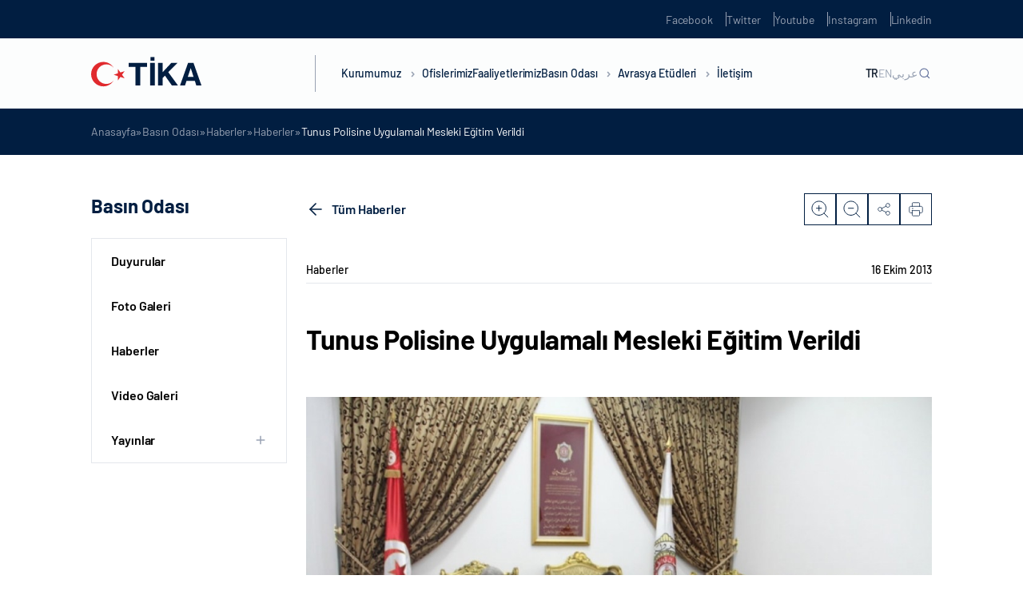

--- FILE ---
content_type: text/html; charset=UTF-8
request_url: https://tika-wp.dev.kultur.gov.tr/detail-tunus_polisine_uygulamali_mesleki_egitim_verildi/
body_size: 19802
content:
<!DOCTYPE html>
<html lang="tr-TR">

<head>
	<meta charset="UTF-8" />
	<meta http-equiv="X-UA-Compatible" content="IE=edge" />
	<meta name="viewport" content="width=device-width, initial-scale=1.0, minimum-scale=1, maximum-scale=1" />
	<meta name='robots' content='noindex, nofollow' />

	<!-- This site is optimized with the Yoast SEO plugin v22.5 - https://yoast.com/wordpress/plugins/seo/ -->
	<title>Tunus Polisine Uygulamalı Mesleki Eğitim Verildi - TİKA</title>
	<meta property="og:locale" content="tr_TR" />
	<meta property="og:type" content="article" />
	<meta property="og:title" content="Tunus Polisine Uygulamalı Mesleki Eğitim Verildi - TİKA" />
	<meta property="og:description" content="Türk İşbirliği ve Koordinasyon Ajansı Başkanlığı ve Emniyet Genel Müdürlüğü işbirliği ile yürütülmekte olan Uluslararası Polis Eğitimi İşbirliği projesi kapsamında Tunus Emniyet Teşkilatı’nda görevli üst düzey polislere ve emniyet amirlerine uygulamalı mesleki eğitim programı düzenlendi. TİKA’nın koordinasyonunda Tunus ve Türk polisleri mesleki bilgi ve tecrübelerini paylaşmaya devam ediyor. TİKA ve Emniyet Genel Müdürlüğü işbirliği ile ..." />
	<meta property="og:url" content="https://tika-wp.dev.kultur.gov.tr/detail-tunus_polisine_uygulamali_mesleki_egitim_verildi/" />
	<meta property="og:site_name" content="TİKA" />
	<meta property="article:published_time" content="2013-10-15T21:00:00+00:00" />
	<meta property="og:image" content="https://tika-wp.dev.kultur.gov.tr/wp-content/uploads/2023/05/1381909648_tunus-polis-egitimi-plaket-takdimi.200.125.jpg" />
	<meta property="og:image:width" content="200" />
	<meta property="og:image:height" content="125" />
	<meta property="og:image:type" content="image/jpeg" />
	<meta name="twitter:card" content="summary_large_image" />
	<meta name="twitter:label1" content="Tahmini okuma süresi" />
	<meta name="twitter:data1" content="2 dakika" />
	<script type="application/ld+json" class="yoast-schema-graph">{"@context":"https://schema.org","@graph":[{"@type":"WebPage","@id":"https://tika-wp.dev.kultur.gov.tr/detail-tunus_polisine_uygulamali_mesleki_egitim_verildi/","url":"https://tika-wp.dev.kultur.gov.tr/detail-tunus_polisine_uygulamali_mesleki_egitim_verildi/","name":"Tunus Polisine Uygulamalı Mesleki Eğitim Verildi - TİKA","isPartOf":{"@id":"https://tika-wp.dev.kultur.gov.tr/#website"},"primaryImageOfPage":{"@id":"https://tika-wp.dev.kultur.gov.tr/detail-tunus_polisine_uygulamali_mesleki_egitim_verildi/#primaryimage"},"image":{"@id":"https://tika-wp.dev.kultur.gov.tr/detail-tunus_polisine_uygulamali_mesleki_egitim_verildi/#primaryimage"},"thumbnailUrl":"https://tika-wp.dev.kultur.gov.tr/wp-content/uploads/2023/05/1381909648_tunus-polis-egitimi-plaket-takdimi.200.125.jpg","datePublished":"2013-10-15T21:00:00+00:00","dateModified":"2013-10-15T21:00:00+00:00","author":{"@id":""},"breadcrumb":{"@id":"https://tika-wp.dev.kultur.gov.tr/detail-tunus_polisine_uygulamali_mesleki_egitim_verildi/#breadcrumb"},"inLanguage":"tr","potentialAction":[{"@type":"ReadAction","target":["https://tika-wp.dev.kultur.gov.tr/detail-tunus_polisine_uygulamali_mesleki_egitim_verildi/"]}]},{"@type":"ImageObject","inLanguage":"tr","@id":"https://tika-wp.dev.kultur.gov.tr/detail-tunus_polisine_uygulamali_mesleki_egitim_verildi/#primaryimage","url":"https://tika-wp.dev.kultur.gov.tr/wp-content/uploads/2023/05/1381909648_tunus-polis-egitimi-plaket-takdimi.200.125.jpg","contentUrl":"https://tika-wp.dev.kultur.gov.tr/wp-content/uploads/2023/05/1381909648_tunus-polis-egitimi-plaket-takdimi.200.125.jpg","width":200,"height":125},{"@type":"BreadcrumbList","@id":"https://tika-wp.dev.kultur.gov.tr/detail-tunus_polisine_uygulamali_mesleki_egitim_verildi/#breadcrumb","itemListElement":[{"@type":"ListItem","position":1,"name":"Anasayfa","item":"https://tika-wp.dev.kultur.gov.tr/"},{"@type":"ListItem","position":2,"name":"Basın Odası","item":"https://tika-wp.dev.kultur.gov.tr/basin-odasi/"},{"@type":"ListItem","position":3,"name":"Haberler","item":"https://tika-wp.dev.kultur.gov.tr/basin-odasi/haberler/"},{"@type":"ListItem","position":4,"name":"Haberler","item":"https://tika-wp.dev.kultur.gov.tr/basin-odasi/haberler/"},{"@type":"ListItem","position":5,"name":"Tunus Polisine Uygulamalı Mesleki Eğitim Verildi"}]},{"@type":"WebSite","@id":"https://tika-wp.dev.kultur.gov.tr/#website","url":"https://tika-wp.dev.kultur.gov.tr/","name":"TİKA","description":"","potentialAction":[{"@type":"SearchAction","target":{"@type":"EntryPoint","urlTemplate":"https://tika-wp.dev.kultur.gov.tr/?s={search_term_string}"},"query-input":"required name=search_term_string"}],"inLanguage":"tr"}]}</script>
	<!-- / Yoast SEO plugin. -->


<link rel='dns-prefetch' href='//tika-wp.dev.kultur.gov.tr' />
<link rel='dns-prefetch' href='//cdn.jsdelivr.net' />
<link rel='dns-prefetch' href='//player.vimeo.com' />
<link rel="alternate" type="application/rss+xml" title="TİKA &raquo; akışı" href="https://tika-wp.dev.kultur.gov.tr/feed/" />
<link rel="alternate" type="application/rss+xml" title="TİKA &raquo; yorum akışı" href="https://tika-wp.dev.kultur.gov.tr/comments/feed/" />
<link rel="alternate" type="application/rss+xml" title="TİKA &raquo; Tunus Polisine Uygulamalı Mesleki Eğitim Verildi yorum akışı" href="https://tika-wp.dev.kultur.gov.tr/detail-tunus_polisine_uygulamali_mesleki_egitim_verildi/feed/" />
<link rel="alternate" title="oEmbed (JSON)" type="application/json+oembed" href="https://tika-wp.dev.kultur.gov.tr/wp-json/oembed/1.0/embed?url=https%3A%2F%2Ftika-wp.dev.kultur.gov.tr%2Fdetail-tunus_polisine_uygulamali_mesleki_egitim_verildi%2F" />
<link rel="alternate" title="oEmbed (XML)" type="text/xml+oembed" href="https://tika-wp.dev.kultur.gov.tr/wp-json/oembed/1.0/embed?url=https%3A%2F%2Ftika-wp.dev.kultur.gov.tr%2Fdetail-tunus_polisine_uygulamali_mesleki_egitim_verildi%2F&#038;format=xml" />
<style id='wp-img-auto-sizes-contain-inline-css' type='text/css'>
img:is([sizes=auto i],[sizes^="auto," i]){contain-intrinsic-size:3000px 1500px}
/*# sourceURL=wp-img-auto-sizes-contain-inline-css */
</style>
<style id='wp-emoji-styles-inline-css' type='text/css'>

	img.wp-smiley, img.emoji {
		display: inline !important;
		border: none !important;
		box-shadow: none !important;
		height: 1em !important;
		width: 1em !important;
		margin: 0 0.07em !important;
		vertical-align: -0.1em !important;
		background: none !important;
		padding: 0 !important;
	}
/*# sourceURL=wp-emoji-styles-inline-css */
</style>
<style id='wp-block-library-inline-css' type='text/css'>
:root{--wp-block-synced-color:#7a00df;--wp-block-synced-color--rgb:122,0,223;--wp-bound-block-color:var(--wp-block-synced-color);--wp-editor-canvas-background:#ddd;--wp-admin-theme-color:#007cba;--wp-admin-theme-color--rgb:0,124,186;--wp-admin-theme-color-darker-10:#006ba1;--wp-admin-theme-color-darker-10--rgb:0,107,160.5;--wp-admin-theme-color-darker-20:#005a87;--wp-admin-theme-color-darker-20--rgb:0,90,135;--wp-admin-border-width-focus:2px}@media (min-resolution:192dpi){:root{--wp-admin-border-width-focus:1.5px}}.wp-element-button{cursor:pointer}:root .has-very-light-gray-background-color{background-color:#eee}:root .has-very-dark-gray-background-color{background-color:#313131}:root .has-very-light-gray-color{color:#eee}:root .has-very-dark-gray-color{color:#313131}:root .has-vivid-green-cyan-to-vivid-cyan-blue-gradient-background{background:linear-gradient(135deg,#00d084,#0693e3)}:root .has-purple-crush-gradient-background{background:linear-gradient(135deg,#34e2e4,#4721fb 50%,#ab1dfe)}:root .has-hazy-dawn-gradient-background{background:linear-gradient(135deg,#faaca8,#dad0ec)}:root .has-subdued-olive-gradient-background{background:linear-gradient(135deg,#fafae1,#67a671)}:root .has-atomic-cream-gradient-background{background:linear-gradient(135deg,#fdd79a,#004a59)}:root .has-nightshade-gradient-background{background:linear-gradient(135deg,#330968,#31cdcf)}:root .has-midnight-gradient-background{background:linear-gradient(135deg,#020381,#2874fc)}:root{--wp--preset--font-size--normal:16px;--wp--preset--font-size--huge:42px}.has-regular-font-size{font-size:1em}.has-larger-font-size{font-size:2.625em}.has-normal-font-size{font-size:var(--wp--preset--font-size--normal)}.has-huge-font-size{font-size:var(--wp--preset--font-size--huge)}.has-text-align-center{text-align:center}.has-text-align-left{text-align:left}.has-text-align-right{text-align:right}.has-fit-text{white-space:nowrap!important}#end-resizable-editor-section{display:none}.aligncenter{clear:both}.items-justified-left{justify-content:flex-start}.items-justified-center{justify-content:center}.items-justified-right{justify-content:flex-end}.items-justified-space-between{justify-content:space-between}.screen-reader-text{border:0;clip-path:inset(50%);height:1px;margin:-1px;overflow:hidden;padding:0;position:absolute;width:1px;word-wrap:normal!important}.screen-reader-text:focus{background-color:#ddd;clip-path:none;color:#444;display:block;font-size:1em;height:auto;left:5px;line-height:normal;padding:15px 23px 14px;text-decoration:none;top:5px;width:auto;z-index:100000}html :where(.has-border-color){border-style:solid}html :where([style*=border-top-color]){border-top-style:solid}html :where([style*=border-right-color]){border-right-style:solid}html :where([style*=border-bottom-color]){border-bottom-style:solid}html :where([style*=border-left-color]){border-left-style:solid}html :where([style*=border-width]){border-style:solid}html :where([style*=border-top-width]){border-top-style:solid}html :where([style*=border-right-width]){border-right-style:solid}html :where([style*=border-bottom-width]){border-bottom-style:solid}html :where([style*=border-left-width]){border-left-style:solid}html :where(img[class*=wp-image-]){height:auto;max-width:100%}:where(figure){margin:0 0 1em}html :where(.is-position-sticky){--wp-admin--admin-bar--position-offset:var(--wp-admin--admin-bar--height,0px)}@media screen and (max-width:600px){html :where(.is-position-sticky){--wp-admin--admin-bar--position-offset:0px}}

/*# sourceURL=wp-block-library-inline-css */
</style><style id='global-styles-inline-css' type='text/css'>
:root{--wp--preset--aspect-ratio--square: 1;--wp--preset--aspect-ratio--4-3: 4/3;--wp--preset--aspect-ratio--3-4: 3/4;--wp--preset--aspect-ratio--3-2: 3/2;--wp--preset--aspect-ratio--2-3: 2/3;--wp--preset--aspect-ratio--16-9: 16/9;--wp--preset--aspect-ratio--9-16: 9/16;--wp--preset--color--black: #000000;--wp--preset--color--cyan-bluish-gray: #abb8c3;--wp--preset--color--white: #ffffff;--wp--preset--color--pale-pink: #f78da7;--wp--preset--color--vivid-red: #cf2e2e;--wp--preset--color--luminous-vivid-orange: #ff6900;--wp--preset--color--luminous-vivid-amber: #fcb900;--wp--preset--color--light-green-cyan: #7bdcb5;--wp--preset--color--vivid-green-cyan: #00d084;--wp--preset--color--pale-cyan-blue: #8ed1fc;--wp--preset--color--vivid-cyan-blue: #0693e3;--wp--preset--color--vivid-purple: #9b51e0;--wp--preset--gradient--vivid-cyan-blue-to-vivid-purple: linear-gradient(135deg,rgb(6,147,227) 0%,rgb(155,81,224) 100%);--wp--preset--gradient--light-green-cyan-to-vivid-green-cyan: linear-gradient(135deg,rgb(122,220,180) 0%,rgb(0,208,130) 100%);--wp--preset--gradient--luminous-vivid-amber-to-luminous-vivid-orange: linear-gradient(135deg,rgb(252,185,0) 0%,rgb(255,105,0) 100%);--wp--preset--gradient--luminous-vivid-orange-to-vivid-red: linear-gradient(135deg,rgb(255,105,0) 0%,rgb(207,46,46) 100%);--wp--preset--gradient--very-light-gray-to-cyan-bluish-gray: linear-gradient(135deg,rgb(238,238,238) 0%,rgb(169,184,195) 100%);--wp--preset--gradient--cool-to-warm-spectrum: linear-gradient(135deg,rgb(74,234,220) 0%,rgb(151,120,209) 20%,rgb(207,42,186) 40%,rgb(238,44,130) 60%,rgb(251,105,98) 80%,rgb(254,248,76) 100%);--wp--preset--gradient--blush-light-purple: linear-gradient(135deg,rgb(255,206,236) 0%,rgb(152,150,240) 100%);--wp--preset--gradient--blush-bordeaux: linear-gradient(135deg,rgb(254,205,165) 0%,rgb(254,45,45) 50%,rgb(107,0,62) 100%);--wp--preset--gradient--luminous-dusk: linear-gradient(135deg,rgb(255,203,112) 0%,rgb(199,81,192) 50%,rgb(65,88,208) 100%);--wp--preset--gradient--pale-ocean: linear-gradient(135deg,rgb(255,245,203) 0%,rgb(182,227,212) 50%,rgb(51,167,181) 100%);--wp--preset--gradient--electric-grass: linear-gradient(135deg,rgb(202,248,128) 0%,rgb(113,206,126) 100%);--wp--preset--gradient--midnight: linear-gradient(135deg,rgb(2,3,129) 0%,rgb(40,116,252) 100%);--wp--preset--font-size--small: 13px;--wp--preset--font-size--medium: 20px;--wp--preset--font-size--large: 36px;--wp--preset--font-size--x-large: 42px;--wp--preset--spacing--20: 0.44rem;--wp--preset--spacing--30: 0.67rem;--wp--preset--spacing--40: 1rem;--wp--preset--spacing--50: 1.5rem;--wp--preset--spacing--60: 2.25rem;--wp--preset--spacing--70: 3.38rem;--wp--preset--spacing--80: 5.06rem;--wp--preset--shadow--natural: 6px 6px 9px rgba(0, 0, 0, 0.2);--wp--preset--shadow--deep: 12px 12px 50px rgba(0, 0, 0, 0.4);--wp--preset--shadow--sharp: 6px 6px 0px rgba(0, 0, 0, 0.2);--wp--preset--shadow--outlined: 6px 6px 0px -3px rgb(255, 255, 255), 6px 6px rgb(0, 0, 0);--wp--preset--shadow--crisp: 6px 6px 0px rgb(0, 0, 0);}:where(.is-layout-flex){gap: 0.5em;}:where(.is-layout-grid){gap: 0.5em;}body .is-layout-flex{display: flex;}.is-layout-flex{flex-wrap: wrap;align-items: center;}.is-layout-flex > :is(*, div){margin: 0;}body .is-layout-grid{display: grid;}.is-layout-grid > :is(*, div){margin: 0;}:where(.wp-block-columns.is-layout-flex){gap: 2em;}:where(.wp-block-columns.is-layout-grid){gap: 2em;}:where(.wp-block-post-template.is-layout-flex){gap: 1.25em;}:where(.wp-block-post-template.is-layout-grid){gap: 1.25em;}.has-black-color{color: var(--wp--preset--color--black) !important;}.has-cyan-bluish-gray-color{color: var(--wp--preset--color--cyan-bluish-gray) !important;}.has-white-color{color: var(--wp--preset--color--white) !important;}.has-pale-pink-color{color: var(--wp--preset--color--pale-pink) !important;}.has-vivid-red-color{color: var(--wp--preset--color--vivid-red) !important;}.has-luminous-vivid-orange-color{color: var(--wp--preset--color--luminous-vivid-orange) !important;}.has-luminous-vivid-amber-color{color: var(--wp--preset--color--luminous-vivid-amber) !important;}.has-light-green-cyan-color{color: var(--wp--preset--color--light-green-cyan) !important;}.has-vivid-green-cyan-color{color: var(--wp--preset--color--vivid-green-cyan) !important;}.has-pale-cyan-blue-color{color: var(--wp--preset--color--pale-cyan-blue) !important;}.has-vivid-cyan-blue-color{color: var(--wp--preset--color--vivid-cyan-blue) !important;}.has-vivid-purple-color{color: var(--wp--preset--color--vivid-purple) !important;}.has-black-background-color{background-color: var(--wp--preset--color--black) !important;}.has-cyan-bluish-gray-background-color{background-color: var(--wp--preset--color--cyan-bluish-gray) !important;}.has-white-background-color{background-color: var(--wp--preset--color--white) !important;}.has-pale-pink-background-color{background-color: var(--wp--preset--color--pale-pink) !important;}.has-vivid-red-background-color{background-color: var(--wp--preset--color--vivid-red) !important;}.has-luminous-vivid-orange-background-color{background-color: var(--wp--preset--color--luminous-vivid-orange) !important;}.has-luminous-vivid-amber-background-color{background-color: var(--wp--preset--color--luminous-vivid-amber) !important;}.has-light-green-cyan-background-color{background-color: var(--wp--preset--color--light-green-cyan) !important;}.has-vivid-green-cyan-background-color{background-color: var(--wp--preset--color--vivid-green-cyan) !important;}.has-pale-cyan-blue-background-color{background-color: var(--wp--preset--color--pale-cyan-blue) !important;}.has-vivid-cyan-blue-background-color{background-color: var(--wp--preset--color--vivid-cyan-blue) !important;}.has-vivid-purple-background-color{background-color: var(--wp--preset--color--vivid-purple) !important;}.has-black-border-color{border-color: var(--wp--preset--color--black) !important;}.has-cyan-bluish-gray-border-color{border-color: var(--wp--preset--color--cyan-bluish-gray) !important;}.has-white-border-color{border-color: var(--wp--preset--color--white) !important;}.has-pale-pink-border-color{border-color: var(--wp--preset--color--pale-pink) !important;}.has-vivid-red-border-color{border-color: var(--wp--preset--color--vivid-red) !important;}.has-luminous-vivid-orange-border-color{border-color: var(--wp--preset--color--luminous-vivid-orange) !important;}.has-luminous-vivid-amber-border-color{border-color: var(--wp--preset--color--luminous-vivid-amber) !important;}.has-light-green-cyan-border-color{border-color: var(--wp--preset--color--light-green-cyan) !important;}.has-vivid-green-cyan-border-color{border-color: var(--wp--preset--color--vivid-green-cyan) !important;}.has-pale-cyan-blue-border-color{border-color: var(--wp--preset--color--pale-cyan-blue) !important;}.has-vivid-cyan-blue-border-color{border-color: var(--wp--preset--color--vivid-cyan-blue) !important;}.has-vivid-purple-border-color{border-color: var(--wp--preset--color--vivid-purple) !important;}.has-vivid-cyan-blue-to-vivid-purple-gradient-background{background: var(--wp--preset--gradient--vivid-cyan-blue-to-vivid-purple) !important;}.has-light-green-cyan-to-vivid-green-cyan-gradient-background{background: var(--wp--preset--gradient--light-green-cyan-to-vivid-green-cyan) !important;}.has-luminous-vivid-amber-to-luminous-vivid-orange-gradient-background{background: var(--wp--preset--gradient--luminous-vivid-amber-to-luminous-vivid-orange) !important;}.has-luminous-vivid-orange-to-vivid-red-gradient-background{background: var(--wp--preset--gradient--luminous-vivid-orange-to-vivid-red) !important;}.has-very-light-gray-to-cyan-bluish-gray-gradient-background{background: var(--wp--preset--gradient--very-light-gray-to-cyan-bluish-gray) !important;}.has-cool-to-warm-spectrum-gradient-background{background: var(--wp--preset--gradient--cool-to-warm-spectrum) !important;}.has-blush-light-purple-gradient-background{background: var(--wp--preset--gradient--blush-light-purple) !important;}.has-blush-bordeaux-gradient-background{background: var(--wp--preset--gradient--blush-bordeaux) !important;}.has-luminous-dusk-gradient-background{background: var(--wp--preset--gradient--luminous-dusk) !important;}.has-pale-ocean-gradient-background{background: var(--wp--preset--gradient--pale-ocean) !important;}.has-electric-grass-gradient-background{background: var(--wp--preset--gradient--electric-grass) !important;}.has-midnight-gradient-background{background: var(--wp--preset--gradient--midnight) !important;}.has-small-font-size{font-size: var(--wp--preset--font-size--small) !important;}.has-medium-font-size{font-size: var(--wp--preset--font-size--medium) !important;}.has-large-font-size{font-size: var(--wp--preset--font-size--large) !important;}.has-x-large-font-size{font-size: var(--wp--preset--font-size--x-large) !important;}
/*# sourceURL=global-styles-inline-css */
</style>

<style id='classic-theme-styles-inline-css' type='text/css'>
/*! This file is auto-generated */
.wp-block-button__link{color:#fff;background-color:#32373c;border-radius:9999px;box-shadow:none;text-decoration:none;padding:calc(.667em + 2px) calc(1.333em + 2px);font-size:1.125em}.wp-block-file__button{background:#32373c;color:#fff;text-decoration:none}
/*# sourceURL=/wp-includes/css/classic-themes.min.css */
</style>
<link rel='stylesheet' id='ctf_styles-css' href='https://tika-wp.dev.kultur.gov.tr/wp-content/plugins/custom-twitter-feeds-pro/css/ctf-styles.min.css?ver=2.4.1' type='text/css' media='all' />
<link rel='stylesheet' id='tika-style-css' href='https://tika-wp.dev.kultur.gov.tr/wp-content/themes/tika/style.css?ver=6.9' type='text/css' media='all' />
<link rel='stylesheet' id='tika-main-css' href='https://tika-wp.dev.kultur.gov.tr/wp-content/themes/tika/dist/css/main.min.css?ver=6.9' type='text/css' media='all' />
<link rel='stylesheet' id='tika-swiper-css' href='https://cdn.jsdelivr.net/npm/swiper/swiper-bundle.min.js?ver=6.9' type='text/css' media='all' />
<link rel="https://api.w.org/" href="https://tika-wp.dev.kultur.gov.tr/wp-json/" /><link rel="alternate" title="JSON" type="application/json" href="https://tika-wp.dev.kultur.gov.tr/wp-json/wp/v2/posts/167018" /><link rel="EditURI" type="application/rsd+xml" title="RSD" href="https://tika-wp.dev.kultur.gov.tr/xmlrpc.php?rsd" />
<meta name="generator" content="WordPress 6.9" />
<link rel='shortlink' href='https://tika-wp.dev.kultur.gov.tr/?p=167018' />
<link rel="icon" href="https://tika-wp.dev.kultur.gov.tr/wp-content/uploads/2023/01/cropped-tika-favicon-32x32.png" sizes="32x32" />
<link rel="icon" href="https://tika-wp.dev.kultur.gov.tr/wp-content/uploads/2023/01/cropped-tika-favicon-192x192.png" sizes="192x192" />
<link rel="apple-touch-icon" href="https://tika-wp.dev.kultur.gov.tr/wp-content/uploads/2023/01/cropped-tika-favicon-180x180.png" />
<meta name="msapplication-TileImage" content="https://tika-wp.dev.kultur.gov.tr/wp-content/uploads/2023/01/cropped-tika-favicon-270x270.png" />
</head>

<body class="wp-singular post-template-default single single-post postid-167018 single-format-standard wp-theme-tika body-news-detail language-tr">
		<section class="header-up-side">
    <div class="container">
        <div class="header-up-side-main">
            <ul class="header-up-side-list">
                                    <li class="header-up-side-list-item">
                        <a href="https://www.facebook.com/TikaTurkiye" target="_blank" class="header-up-side-list-item-link">Facebook</a>
                    </li>
                                    <li class="header-up-side-list-item">
                        <a href="https://twitter.com/Tika_Turkiye" target="_blank" class="header-up-side-list-item-link">Twitter</a>
                    </li>
                                    <li class="header-up-side-list-item">
                        <a href="https://www.youtube.com/channel/UCu7Kw-IqmzKA_y3ACBHFCiQ" target="_blank" class="header-up-side-list-item-link">Youtube</a>
                    </li>
                                    <li class="header-up-side-list-item">
                        <a href="http://instagram.com/tika_turkey" target="_blank" class="header-up-side-list-item-link">Instagram</a>
                    </li>
                                    <li class="header-up-side-list-item">
                        <a href="https://www.linkedin.com/company/11336991/" target="_blank" class="header-up-side-list-item-link">Linkedin</a>
                    </li>
                            </ul>
        </div>
    </div>
</section>

<header class="header ">
    <div class="container w-100 h-100">
        <div class="header-main">
                            <div class="header-logo">
                    <a href="https://tika-wp.dev.kultur.gov.tr">
                        <figure>
                            <img src="https://tika-wp.dev.kultur.gov.tr/wp-content/uploads/2023/06/tika-logo-1.svg" alt="">                        </figure>
                    </a>
                </div>
                        <div class="header-nav">
                <nav class="header-nav-menu">
                    <div class="header-nav-menu-m-search">
                        <div class="header-nav-menu-m-search-form">
                            <form action="https://tika-wp.dev.kultur.gov.tr/" method="get">
                                <input id="search-placeholder" type="text" name="s">
                                <label for="search-placeholder">Ara</label>
                            </form>
                        </div>
                    </div>
                    <ul class="header-nav-menu-list">
                                                        <li class="header-nav-menu-list-item">
                                    <a href="javascript:;" class="header-nav-menu-list-item-link">Kurumumuz <i class="header-nav-menu-list-item-angle"></i></a>

                                                                            <div class="header-nav-menu-dropdown row-2">
                                            <div class="header-nav-menu-dropdown-contain">
                                                <div class="header-nav-menu-dropdown-prev-btn">
                                                    <div class="container">
                                                        <div class="header-nav-menu-dropdown-prev-btn-title">
                                                            <h6>Kurumumuz</h6>
                                                        </div>
                                                    </div>
                                                </div>
                                                <div class="container w-100 h-100">
                                                    <div class="header-nav-menu-dropdown-main">
                                                        <div class="header-nav-menu-dropdown-article">
                                                            <div class="header-nav-menu-dropdown-article-title">
                                                                <h5>Kurumumuz</h5>
                                                            </div>
                                                            <div class="header-nav-menu-dropdown-article-text">
                                                                <p>TİKA, köklü tarihinden emanet aldığı kardeşlik ve dayanışma ruhunu daha fazla insana ulaştırmak için çıktığı bu yolda 30 yılı geride bıraktı. Başta yeni kurulan Türk Cumhuriyetleri ve komşu ülkeler ile güçlü iş birlikleri tesis etmesi amacıyla 1992 yılında kurulan TİKA, Türkiye’nin istikrarlı büyümesi ve uluslararası alanda artan etkisi neticesinde bugün 5 kıtada faaliyetlerini sürdürmektedir.</p>
                                                            </div>
                                                        </div>
                                                        <div class="header-nav-menu-dropdown-content">
                                                            <div class="header-nav-menu-dropdown-content-col">
                                                                <ul class="header-nav-menu-dropdown-content-list nav">

                                                                                                                                                <li class="header-nav-menu-dropdown-content-list-item">
                                                                                <a href="https://tika.gov.tr/kurumumuz/hakkimizda/" class="header-nav-menu-dropdown-content-list-item-link" >Hakkımızda</a>

                                                                                
                                                                            </li>
                                                                                                                                                <li class="header-nav-menu-dropdown-content-list-item">
                                                                                <a href="https://tika.gov.tr/kurumumuz/baskan/" class="header-nav-menu-dropdown-content-list-item-link" >Başkan</a>

                                                                                
                                                                            </li>
                                                                                                                                                <li class="header-nav-menu-dropdown-content-list-item">
                                                                                <a href="https://tika.gov.tr/kurumumuz/tarihce/" class="header-nav-menu-dropdown-content-list-item-link" >Tarihçe</a>

                                                                                
                                                                            </li>
                                                                                                                                                <li class="header-nav-menu-dropdown-content-list-item">
                                                                                <a href="javascript:;" class="header-nav-menu-dropdown-content-list-item-link" data-target="#mevzuat" data-toggle="tab">Mevzuat</a>

                                                                                                                                                                    <div class="header-nav-menu-dropdown-content-list-item-accordion">
                                                                                        <ul class="header-nav-menu-dropdown-content-list-item-accordion-list">
                                                                                                                                                                                                <li class="header-nav-menu-dropdown-content-list-item-accordion-list-item">
                                                                                                        <a href="https://tika.gov.tr/kurumumuz/mevzuat/teskilat-kanunu/" class="header-nav-menu-dropdown-content-list-item-accordion-list-item-link">Teşkilat Kanunu</a>
                                                                                                    </li>
                                                                                                                                                                                                <li class="header-nav-menu-dropdown-content-list-item-accordion-list-item">
                                                                                                        <a href="https://tika.gov.tr/kurumumuz/mevzuat/yonetmelikler/" class="header-nav-menu-dropdown-content-list-item-accordion-list-item-link">Yönetmelikler</a>
                                                                                                    </li>
                                                                                                                                                                                                <li class="header-nav-menu-dropdown-content-list-item-accordion-list-item">
                                                                                                        <a href="https://tika.gov.tr/kurumumuz/mevzuat/yonergeler/" class="header-nav-menu-dropdown-content-list-item-accordion-list-item-link">Yönergeler</a>
                                                                                                    </li>
                                                                                                                                                                                                <li class="header-nav-menu-dropdown-content-list-item-accordion-list-item">
                                                                                                        <a href="https://tika.gov.tr/kurumumuz/mevzuat/esaslar/" class="header-nav-menu-dropdown-content-list-item-accordion-list-item-link">Esaslar</a>
                                                                                                    </li>
                                                                                                                                                                                                <li class="header-nav-menu-dropdown-content-list-item-accordion-list-item">
                                                                                                        <a href="https://tika.gov.tr/kurumumuz/mevzuat/ilgili-genelgeler/" class="header-nav-menu-dropdown-content-list-item-accordion-list-item-link">İlgili Genelgeler</a>
                                                                                                    </li>
                                                                                                                                                                                    </ul>
                                                                                    </div>
                                                                                
                                                                            </li>
                                                                                                                                                <li class="header-nav-menu-dropdown-content-list-item">
                                                                                <a href="https://tika.gov.tr/kurumumuz/bakan/" class="header-nav-menu-dropdown-content-list-item-link" >Bakan</a>

                                                                                
                                                                            </li>
                                                                                                                                                <li class="header-nav-menu-dropdown-content-list-item">
                                                                                <a href="https://tika.gov.tr/kurumumuz/teskilat-semasi/" class="header-nav-menu-dropdown-content-list-item-link" >Teşkilat Şeması</a>

                                                                                
                                                                            </li>
                                                                                                                                                <li class="header-nav-menu-dropdown-content-list-item">
                                                                                <a href="https://tika.gov.tr/kurumumuz/bakan-yardimcisi/" class="header-nav-menu-dropdown-content-list-item-link" >Bakan Yardımcısı</a>

                                                                                
                                                                            </li>
                                                                                                                                                <li class="header-nav-menu-dropdown-content-list-item">
                                                                                <a href="https://tika.gov.tr/kurumumuz/kurumsal-kimlik/" class="header-nav-menu-dropdown-content-list-item-link" >Kurumsal Kimlik</a>

                                                                                
                                                                            </li>
                                                                                                                                    </ul>
                                                            </div>

                                                                                                                                <div class="header-nav-menu-dropdown-content-col tab-content">
                                                                        <ul class="header-nav-menu-dropdown-content-tab tab-pane" id="mevzuat">
                                                                                                                                                                <li class="header-nav-menu-dropdown-content-tab-item">
                                                                                        <a href="https://tika.gov.tr/kurumumuz/mevzuat/teskilat-kanunu/" class="header-nav-menu-dropdown-content-tab-item-link">Teşkilat Kanunu</a>
                                                                                    </li>
                                                                                                                                                                <li class="header-nav-menu-dropdown-content-tab-item">
                                                                                        <a href="https://tika.gov.tr/kurumumuz/mevzuat/yonetmelikler/" class="header-nav-menu-dropdown-content-tab-item-link">Yönetmelikler</a>
                                                                                    </li>
                                                                                                                                                                <li class="header-nav-menu-dropdown-content-tab-item">
                                                                                        <a href="https://tika.gov.tr/kurumumuz/mevzuat/yonergeler/" class="header-nav-menu-dropdown-content-tab-item-link">Yönergeler</a>
                                                                                    </li>
                                                                                                                                                                <li class="header-nav-menu-dropdown-content-tab-item">
                                                                                        <a href="https://tika.gov.tr/kurumumuz/mevzuat/esaslar/" class="header-nav-menu-dropdown-content-tab-item-link">Esaslar</a>
                                                                                    </li>
                                                                                                                                                                <li class="header-nav-menu-dropdown-content-tab-item">
                                                                                        <a href="https://tika.gov.tr/kurumumuz/mevzuat/ilgili-genelgeler/" class="header-nav-menu-dropdown-content-tab-item-link">İlgili Genelgeler</a>
                                                                                    </li>
                                                                                                                                                    </ul>
                                                                    </div>
                                                            

                                                        </div>
                                                    </div>
                                                </div>
                                            </div>
                                        </div>
                                                                    </li>
                                                        <li class="header-nav-menu-list-item">
                                    <a href="https://tika.gov.tr/ofislerimiz/" class="header-nav-menu-list-item-link">Ofislerimiz </a>

                                                                    </li>
                                                        <li class="header-nav-menu-list-item">
                                    <a href="https://tika.gov.tr/faaliyetlerimiz/" class="header-nav-menu-list-item-link">Faaliyetlerimiz </a>

                                                                    </li>
                                                        <li class="header-nav-menu-list-item">
                                    <a href="javascript:;" class="header-nav-menu-list-item-link">Basın Odası <i class="header-nav-menu-list-item-angle"></i></a>

                                                                            <div class="header-nav-menu-dropdown row-1">
                                            <div class="header-nav-menu-dropdown-contain">
                                                <div class="header-nav-menu-dropdown-prev-btn">
                                                    <div class="container">
                                                        <div class="header-nav-menu-dropdown-prev-btn-title">
                                                            <h6>Basın Odası</h6>
                                                        </div>
                                                    </div>
                                                </div>
                                                <div class="container w-100 h-100">
                                                    <div class="header-nav-menu-dropdown-main">
                                                        <div class="header-nav-menu-dropdown-article">
                                                            <div class="header-nav-menu-dropdown-article-title">
                                                                <h5>Basın Odası</h5>
                                                            </div>
                                                            <div class="header-nav-menu-dropdown-article-text">
                                                                <p></p>
                                                            </div>
                                                        </div>
                                                        <div class="header-nav-menu-dropdown-content">
                                                            <div class="header-nav-menu-dropdown-content-col">
                                                                <ul class="header-nav-menu-dropdown-content-list nav">

                                                                                                                                                <li class="header-nav-menu-dropdown-content-list-item">
                                                                                <a href="https://tika.gov.tr/basin-odasi/haberler/" class="header-nav-menu-dropdown-content-list-item-link" >Haberler</a>

                                                                                
                                                                            </li>
                                                                                                                                                <li class="header-nav-menu-dropdown-content-list-item">
                                                                                <a href="https://tika.gov.tr/basin-odasi/duyurular/" class="header-nav-menu-dropdown-content-list-item-link" >Duyurular</a>

                                                                                
                                                                            </li>
                                                                                                                                                <li class="header-nav-menu-dropdown-content-list-item">
                                                                                <a href="javascript:;" class="header-nav-menu-dropdown-content-list-item-link" data-target="#yayinlar" data-toggle="tab">Yayınlar</a>

                                                                                                                                                                    <div class="header-nav-menu-dropdown-content-list-item-accordion">
                                                                                        <ul class="header-nav-menu-dropdown-content-list-item-accordion-list">
                                                                                                                                                                                                <li class="header-nav-menu-dropdown-content-list-item-accordion-list-item">
                                                                                                        <a href="https://tika.gov.tr/basin-odasi/yayinlar/turkiye-kalkinma-yardimlari-raporlari/" class="header-nav-menu-dropdown-content-list-item-accordion-list-item-link">Türkiye Kalkınma Yardımları Raporları</a>
                                                                                                    </li>
                                                                                                                                                                                                <li class="header-nav-menu-dropdown-content-list-item-accordion-list-item">
                                                                                                        <a href="https://tika.gov.tr/basin-odasi/yayinlar/tika-faaliyet-raporlari/" class="header-nav-menu-dropdown-content-list-item-accordion-list-item-link">TİKA Faaliyet Raporları</a>
                                                                                                    </li>
                                                                                                                                                                                                <li class="header-nav-menu-dropdown-content-list-item-accordion-list-item">
                                                                                                        <a href="https://tika.gov.tr/basin-odasi/yayinlar/sureli-yayinlar/tika-dunyasi-dergisi/" class="header-nav-menu-dropdown-content-list-item-accordion-list-item-link">TİKA Dünyası Dergisi</a>
                                                                                                    </li>
                                                                                                                                                                                                <li class="header-nav-menu-dropdown-content-list-item-accordion-list-item">
                                                                                                        <a href="https://tika.gov.tr/basin-odasi/yayinlar/tanitim-brosurleri/" class="header-nav-menu-dropdown-content-list-item-accordion-list-item-link">Tanıtım Broşürleri</a>
                                                                                                    </li>
                                                                                                                                                                                                <li class="header-nav-menu-dropdown-content-list-item-accordion-list-item">
                                                                                                        <a href="https://tika.gov.tr/basin-odasi/yayinlar/prestij-eserler/" class="header-nav-menu-dropdown-content-list-item-accordion-list-item-link">Prestij Eserler</a>
                                                                                                    </li>
                                                                                                                                                                                    </ul>
                                                                                    </div>
                                                                                
                                                                            </li>
                                                                                                                                                <li class="header-nav-menu-dropdown-content-list-item">
                                                                                <a href="https://tika.gov.tr/basin-odasi/foto-galeri/" class="header-nav-menu-dropdown-content-list-item-link" >Foto Galeri</a>

                                                                                
                                                                            </li>
                                                                                                                                                <li class="header-nav-menu-dropdown-content-list-item">
                                                                                <a href="https://tika.gov.tr/basin-odasi/video-galeri/" class="header-nav-menu-dropdown-content-list-item-link" >Video Galeri</a>

                                                                                
                                                                            </li>
                                                                                                                                    </ul>
                                                            </div>

                                                                                                                                <div class="header-nav-menu-dropdown-content-col tab-content">
                                                                        <ul class="header-nav-menu-dropdown-content-tab tab-pane" id="yayinlar">
                                                                                                                                                                <li class="header-nav-menu-dropdown-content-tab-item">
                                                                                        <a href="https://tika.gov.tr/basin-odasi/yayinlar/turkiye-kalkinma-yardimlari-raporlari/" class="header-nav-menu-dropdown-content-tab-item-link">Türkiye Kalkınma Yardımları Raporları</a>
                                                                                    </li>
                                                                                                                                                                <li class="header-nav-menu-dropdown-content-tab-item">
                                                                                        <a href="https://tika.gov.tr/basin-odasi/yayinlar/tika-faaliyet-raporlari/" class="header-nav-menu-dropdown-content-tab-item-link">TİKA Faaliyet Raporları</a>
                                                                                    </li>
                                                                                                                                                                <li class="header-nav-menu-dropdown-content-tab-item">
                                                                                        <a href="https://tika.gov.tr/basin-odasi/yayinlar/sureli-yayinlar/tika-dunyasi-dergisi/" class="header-nav-menu-dropdown-content-tab-item-link">TİKA Dünyası Dergisi</a>
                                                                                    </li>
                                                                                                                                                                <li class="header-nav-menu-dropdown-content-tab-item">
                                                                                        <a href="https://tika.gov.tr/basin-odasi/yayinlar/tanitim-brosurleri/" class="header-nav-menu-dropdown-content-tab-item-link">Tanıtım Broşürleri</a>
                                                                                    </li>
                                                                                                                                                                <li class="header-nav-menu-dropdown-content-tab-item">
                                                                                        <a href="https://tika.gov.tr/basin-odasi/yayinlar/prestij-eserler/" class="header-nav-menu-dropdown-content-tab-item-link">Prestij Eserler</a>
                                                                                    </li>
                                                                                                                                                    </ul>
                                                                    </div>
                                                            

                                                        </div>
                                                    </div>
                                                </div>
                                            </div>
                                        </div>
                                                                    </li>
                                                        <li class="header-nav-menu-list-item">
                                    <a href="javascript:;" class="header-nav-menu-list-item-link">Avrasya Etüdleri <i class="header-nav-menu-list-item-angle"></i></a>

                                                                            <div class="header-nav-menu-dropdown row-1">
                                            <div class="header-nav-menu-dropdown-contain">
                                                <div class="header-nav-menu-dropdown-prev-btn">
                                                    <div class="container">
                                                        <div class="header-nav-menu-dropdown-prev-btn-title">
                                                            <h6>Avrasya Etüdleri</h6>
                                                        </div>
                                                    </div>
                                                </div>
                                                <div class="container w-100 h-100">
                                                    <div class="header-nav-menu-dropdown-main">
                                                        <div class="header-nav-menu-dropdown-article">
                                                            <div class="header-nav-menu-dropdown-article-title">
                                                                <h5>Avrasya Etüdleri</h5>
                                                            </div>
                                                            <div class="header-nav-menu-dropdown-article-text">
                                                                <p></p>
                                                            </div>
                                                        </div>
                                                        <div class="header-nav-menu-dropdown-content">
                                                            <div class="header-nav-menu-dropdown-content-col">
                                                                <ul class="header-nav-menu-dropdown-content-list nav">

                                                                                                                                                <li class="header-nav-menu-dropdown-content-list-item">
                                                                                <a href="https://tika-wp.dev.kultur.gov.tr/avrasya-etudleri/hakkimizda/" class="header-nav-menu-dropdown-content-list-item-link" >Hakkımızda</a>

                                                                                
                                                                            </li>
                                                                                                                                                <li class="header-nav-menu-dropdown-content-list-item">
                                                                                <a href="https://tika-wp.dev.kultur.gov.tr/avrasya-etudleri/tum-yayinlar/" class="header-nav-menu-dropdown-content-list-item-link" >Tüm Yayınlar</a>

                                                                                
                                                                            </li>
                                                                                                                                                <li class="header-nav-menu-dropdown-content-list-item">
                                                                                <a href="https://tika-wp.dev.kultur.gov.tr/avrasya-etudleri/yayin-ilkeleri/" class="header-nav-menu-dropdown-content-list-item-link" >Yayın İlkeleri</a>

                                                                                
                                                                            </li>
                                                                                                                                    </ul>
                                                            </div>

                                                            

                                                        </div>
                                                    </div>
                                                </div>
                                            </div>
                                        </div>
                                                                    </li>
                                                        <li class="header-nav-menu-list-item">
                                    <a href="https://tika.gov.tr/iletisim/" class="header-nav-menu-list-item-link">İletişim </a>

                                                                    </li>
                        


                    </ul>
                    <div class="header-nav-menu-m-content">
                        <ul class="header-nav-menu-m-content-social">
                                                            <li class="header-nav-menu-m-content-social-item">
                                    <a href="https://www.facebook.com/TikaTurkiye" target="_blank" class="header-nav-menu-m-content-social-item-link">Facebook</a>
                                </li>
                                                            <li class="header-nav-menu-m-content-social-item">
                                    <a href="https://twitter.com/Tika_Turkiye" target="_blank" class="header-nav-menu-m-content-social-item-link">Twitter</a>
                                </li>
                                                            <li class="header-nav-menu-m-content-social-item">
                                    <a href="https://www.youtube.com/channel/UCu7Kw-IqmzKA_y3ACBHFCiQ" target="_blank" class="header-nav-menu-m-content-social-item-link">Youtube</a>
                                </li>
                                                            <li class="header-nav-menu-m-content-social-item">
                                    <a href="http://instagram.com/tika_turkey" target="_blank" class="header-nav-menu-m-content-social-item-link">Instagram</a>
                                </li>
                                                            <li class="header-nav-menu-m-content-social-item">
                                    <a href="https://www.linkedin.com/company/11336991/" target="_blank" class="header-nav-menu-m-content-social-item-link">Linkedin</a>
                                </li>
                                                    </ul>
                        <div class="header-nav-menu-m-content-language">
                                                                <a href="javascript:;" class="is-active">Türkçe</a>
                                                                                                <a href="https://tika-wp.dev.kultur.gov.tr/en/">English</a>
                                                                                                <a href="https://tika-wp.dev.kultur.gov.tr/ar/">العربية</a>
                                                                                    </div>
                    </div>
                </nav>
            </div>
            <div class="header-actions">
                <div class="header-actions-language">
                                                <a href="javascript:;" class="is-active">tr</a>
                                                                        <a href="https://tika-wp.dev.kultur.gov.tr/en/">en</a>
                                                                        <a href="https://tika-wp.dev.kultur.gov.tr/ar/">عربي</a>
                                                            </div>
                <div class="header-actions-search">
                    <i>
                        <svg width="24" height="24" viewBox="0 0 24 24" fill="none" xmlns="http://www.w3.org/2000/svg">
                            <circle cx="11" cy="11.0001" r="7" stroke="#62719C" stroke-width="1.5" stroke-miterlimit="10" />
                            <path d="M16 16.0001L20 20.0001" stroke="#62719C" stroke-width="1.5" stroke-miterlimit="10" />
                        </svg>
                    </i>
                </div>
            </div>
            <div class="header-bars">
                <span></span>
                <span></span>
                <span></span>
            </div>
            <div class="header-search">
                <div class="container">
                    <div class="header-search-main">
                        <div class="header-search-form">
                            <form action="https://tika-wp.dev.kultur.gov.tr/" method="get">
                                <input id="search-placeholder" type="text" name="s" />
                                <label for="search-placeholder">Ara</label>
                            </form>
                        </div>
                        <div class="header-search-cancel"></div>
                    </div>
                </div>
            </div>
        </div>
    </div>
</header>		<main class="main-news-detail remove-animate">
			<section class="breadcrumb">
    <div class="container">
        <div class="breadcrumb-content"><span><span><a href="https://tika-wp.dev.kultur.gov.tr/">Anasayfa</a></span> » <span><a href="https://tika-wp.dev.kultur.gov.tr/basin-odasi/">Basın Odası</a></span> » <span><a href="https://tika-wp.dev.kultur.gov.tr/basin-odasi/haberler/">Haberler</a></span> » <span><a href="https://tika-wp.dev.kultur.gov.tr/basin-odasi/haberler/">Haberler</a></span> » <span class="breadcrumb_last" aria-current="page">Tunus Polisine Uygulamalı Mesleki Eğitim Verildi</span></span></div>    </div>
</section>			<section class="news-detail">
				<div class="container">
					<div class="row">
						<div class="col-lg-3">
    <div class="sidebar">
        <div class="sidebar-title fadeInUp-scroll" data-delay="200">
            <h3>Basın Odası</h3>
        </div>
        <div class="sidebar-list fadeInUp-scroll" data-delay="300">
            <ul>
                                                            <li >
                            <a href="https://tika-wp.dev.kultur.gov.tr/basin-odasi/duyurular/">Duyurular</a>
                        </li>

                                                                                <li >
                            <a href="https://tika-wp.dev.kultur.gov.tr/basin-odasi/foto-galeri/">Foto Galeri</a>
                        </li>

                                                                                <li >
                            <a href="https://tika-wp.dev.kultur.gov.tr/basin-odasi/haberler/">Haberler</a>
                        </li>

                                                                                <li >
                            <a href="https://tika-wp.dev.kultur.gov.tr/basin-odasi/video-galeri/">Video Galeri</a>
                        </li>

                                                        
                        <li class="is-dropdown " id="accordionyayinlar">
                            <div class="is-dropdown-head" id="heading-yayinlar" type="button" data-toggle="collapse" data-target="#collapse-yayinlar" aria-expanded="false" aria-controls="collapse-yayinlar">
                                Yayınlar                            </div>
                            <div class="is-dropdown-body collapse " id="collapse-yayinlar" aria-labelledby="heading-yayinlar" data-parent="#accordionyayinlar">
                                                                        <div class="is-dropdown-body-item ">
                                            <a href="https://tika-wp.dev.kultur.gov.tr/basin-odasi/yayinlar/prestij-eserler/">Prestij Eserler</a>
                                        </div>
                                                                                                            <div class="is-dropdown-body-item">
                                            <div class="is-dropdown-other" id="accordionExampleThree">
                                                <div class="is-dropdown-other-head" id="headingThree" type="button" data-toggle="collapse" data-target="#collapseThree" aria-expanded="false" aria-controls="collapseThree">
                                                    Süreli Yayınlar                                                </div>
                                                <div class="is-dropdown-other-body collapse  " id="collapseThree" aria-labelledby="headingThree" data-parent="#accordionExampleThree">
                                                                                                            <div class="is-dropdown-other-body-item">
                                                            <a href="https://tika-wp.dev.kultur.gov.tr/basin-odasi/yayinlar/sureli-yayinlar/tika-dunyasi-dergisi/">TİKA Dünyası Dergisi</a>
                                                        </div>
                                                                                                    </div>
                                            </div>
                                        </div>
                                                                                                            <div class="is-dropdown-body-item ">
                                            <a href="https://tika-wp.dev.kultur.gov.tr/basin-odasi/yayinlar/tanitim-brosurleri/">Tanıtım Broşürleri</a>
                                        </div>
                                                                                                            <div class="is-dropdown-body-item ">
                                            <a href="https://tika-wp.dev.kultur.gov.tr/basin-odasi/yayinlar/tika-faaliyet-raporlari/">TİKA Faaliyet Raporları</a>
                                        </div>
                                                                                                            <div class="is-dropdown-body-item ">
                                            <a href="https://tika-wp.dev.kultur.gov.tr/basin-odasi/yayinlar/turkiye-kalkinma-yardimlari-raporlari/">Türkiye Kalkınma Yardımları Raporları</a>
                                        </div>
                                                                                                </div>
                        </li>
                                                </ul>
        </div>
    </div>
</div>						<div class="col-lg-9">
							<div class="general-head other-version fadeInUp-scroll" data-delay="300">
								<div class="general-head-link">
									<a href="https://tika-wp.dev.kultur.gov.tr/basin-odasi/haberler/">
										<i>
											<svg width="24" height="24" viewBox="0 0 24 24" fill="none" xmlns="http://www.w3.org/2000/svg">
												<path d="M19 12H5" stroke="#011E41" stroke-width="1.5" stroke-linecap="round" stroke-linejoin="round" />
												<path d="M12 19L5 12L12 5" stroke="#011E41" stroke-width="1.5" stroke-linecap="round" stroke-linejoin="round" />
											</svg>
										</i>
										<span>Tüm Haberler</span>
									</a>
								</div>
								<div class="general-head-actions">
    <div class="general-head-actions-item">
        <a href="javascript:;" id="enlarge" data-selector=".news-detail-title h1, .news-detail-content > *, .news-detail-box-content-text > *">
            <i>
                <svg width="23" height="23" viewBox="0 0 23 23" fill="none" xmlns="http://www.w3.org/2000/svg">
                    <path d="M10.1667 19.3333C15.2293 19.3333 19.3333 15.2293 19.3333 10.1667C19.3333 5.10406 15.2293 1 10.1667 1C5.10406 1 1 5.10406 1 10.1667C1 15.2293 5.10406 19.3333 10.1667 19.3333Z" stroke="#011E41" stroke-linecap="round" stroke-linejoin="round" />
                    <path d="M10.167 13.5007V6.83398" stroke="#011E41" stroke-linecap="round" stroke-linejoin="round" />
                    <path d="M13.4997 10.166L6.83301 10.166" stroke="#011E41" stroke-linecap="round" stroke-linejoin="round" />
                    <path d="M21.833 21.834L16.833 16.834" stroke="#011E41" stroke-linecap="round" stroke-linejoin="round" />
                </svg>
            </i>
        </a>
    </div>
    <div class="general-head-actions-item">
        <a href="javascript:;" id="shrink" data-selector=".news-detail-title h1, .news-detail-content > *, .news-detail-box-content-text > *">
            <i>
                <svg width="23" height="23" viewBox="0 0 23 23" fill="none" xmlns="http://www.w3.org/2000/svg">
                    <path d="M10.1667 19.3333C15.2293 19.3333 19.3333 15.2293 19.3333 10.1667C19.3333 5.10406 15.2293 1 10.1667 1C5.10406 1 1 5.10406 1 10.1667C1 15.2293 5.10406 19.3333 10.1667 19.3333Z" stroke="#011E41" stroke-linecap="round" stroke-linejoin="round" />
                    <path d="M13.5 10.1667L6.83334 10.1667" stroke="#011E41" stroke-linecap="round" stroke-linejoin="round" />
                    <path d="M21.8333 21.8333L16.8333 16.8333" stroke="#011E41" stroke-linecap="round" stroke-linejoin="round" />
                </svg>
            </i>
        </a>
    </div>
    <div class="general-head-actions-item">
        <div href="javascript:;" class="share">
            <i>
                <svg width="30" height="30" viewBox="0 0 30 30" fill="none" xmlns="http://www.w3.org/2000/svg">
                    <g clip-path="url(#clip0_1_45922)">
                        <path d="M10.6911 12.6426C11.993 13.9445 11.993 16.0553 10.6911 17.3573C9.38916 18.6592 7.27835 18.6592 5.97643 17.3573C4.67452 16.0553 4.67452 13.9445 5.97643 12.6426C7.27835 11.3407 9.38916 11.3407 10.6911 12.6426M24.0236 5.97643C25.3255 7.27835 25.3255 9.38916 24.0236 10.6911C22.7217 11.993 20.6109 11.993 19.309 10.6911C18.0071 9.38916 18.0071 7.27835 19.309 5.97643C20.6109 4.67452 22.7217 4.67452 24.0236 5.97643M24.0236 19.3089C25.3255 20.6108 25.3255 22.7216 24.0236 24.0235C22.7217 25.3254 20.6109 25.3254 19.309 24.0235C18.0071 22.7216 18.0071 20.6108 19.309 19.3089C20.6109 18.007 22.7217 18.007 24.0236 19.3089M11.3 13.5125L18.7 9.8125M11.3 16.4875L18.7 20.1875" stroke="#011E41" stroke-linecap="round" stroke-linejoin="round" />
                    </g>
                    <defs>
                        <clipPath id="clip0_1_45922">
                            <rect width="30" height="30" fill="white" />
                        </clipPath>
                    </defs>
                </svg>
            </i>
            <div class="share-list">
                <a href="https://www.facebook.com/sharer/sharer.php?u=https://tika-wp.dev.kultur.gov.tr/detail-tunus_polisine_uygulamali_mesleki_egitim_verildi/" class="facebook-share">
                    <i>
                        <svg width="24" height="24" viewBox="0 0 24 24" fill="none" xmlns="http://www.w3.org/2000/svg">
												<g clip-path="url(#clip0_1_46110)">
													<path d="M16.3072 13.0002L16.7597 10.1252H13.883V8.25023C13.883 7.43773 14.2708 6.68773 15.5638 6.68773H16.889V4.21898C16.889 4.21898 15.6931 4.00023 14.5617 4.00023C12.2021 4.00023 10.6506 5.40648 10.6506 7.90648V10.1252H8.00012V13.0002H10.6506V20.0002H13.883V13.0002H16.3072Z" fill="#011E41" />
												</g>
												<defs>
													<clipPath id="clip0_1_46110">
														<rect width="24" height="24" fill="white" />
													</clipPath>
												</defs>
											</svg>


                    </i>
                </a>
                <a href="https://twitter.com/intent/tweet?url=https://tika-wp.dev.kultur.gov.tr/detail-tunus_polisine_uygulamali_mesleki_egitim_verildi/&#038;text=Tunus%20Polisine%20Uygulamalı%20Mesleki%20Eğitim%20Verildi" class="twitter-share">
                    <i>
                        <svg width="24" height="24" viewBox="0 0 24 24" fill="none" xmlns="http://www.w3.org/2000/svg">
												<g clip-path="url(#clip0_1_46112)">
													<path d="M19.1684 8.47493C19.8729 7.9689 20.507 7.36167 21.0001 6.65324C20.3661 6.92312 19.6263 7.12553 18.8866 7.193C19.6616 6.75445 20.2252 6.07975 20.507 5.23637C19.8025 5.64119 18.9923 5.94481 18.1821 6.11348C17.4776 5.40505 16.5265 5.00023 15.4698 5.00023C13.4267 5.00023 11.7712 6.58577 11.7712 8.5424C11.7712 8.81228 11.8064 9.08216 11.8768 9.35204C8.81225 9.18336 6.0647 7.76649 4.233 5.64119C3.91597 6.14722 3.73985 6.75445 3.73985 7.42914C3.73985 8.6436 4.3739 9.72312 5.39543 10.3641C4.7966 10.3303 4.19777 10.1954 3.70462 9.92553V9.95926C3.70462 11.6797 4.97272 13.0966 6.66353 13.434C6.38173 13.5014 6.02948 13.5689 5.71245 13.5689C5.46588 13.5689 5.25453 13.5352 5.00795 13.5014C5.46588 14.9183 6.83965 15.9303 8.46 15.9641C7.1919 16.9087 5.60678 17.4822 3.88075 17.4822C3.56372 17.4822 3.28192 17.4484 3.00012 17.4147C4.62047 18.4267 6.55785 19.0002 8.67135 19.0002C15.4698 19.0002 19.1684 13.6364 19.1684 8.94722C19.1684 8.77854 19.1684 8.6436 19.1684 8.47493Z" fill="#011E41" />
												</g>
												<defs>
													<clipPath id="clip0_1_46112">
														<rect width="24" height="24" fill="white" />
													</clipPath>
												</defs>
											</svg>

                    </i>
                </a>
                <a href="https://www.linkedin.com/shareArticle?mini=true&#038;url=https://tika-wp.dev.kultur.gov.tr/detail-tunus_polisine_uygulamali_mesleki_egitim_verildi/&#038;title=Tunus%20Polisine%20Uygulamalı%20Mesleki%20Eğitim%20Verildi" class="linkedin-share">
                    <i>
                        <svg width="24" height="24" viewBox="0 0 24 24" fill="none" xmlns="http://www.w3.org/2000/svg">
												<g clip-path="url(#clip0_1_46118)">
													<path d="M7.57155 20.0002V9.29777H4.25012V20.0002H7.57155ZM5.89298 7.866C6.96441 7.866 7.82155 6.97115 7.82155 5.89732C7.82155 4.85929 6.96441 4.00023 5.89298 4.00023C4.85726 4.00023 4.00012 4.85929 4.00012 5.89732C4.00012 6.97115 4.85726 7.866 5.89298 7.866ZM19.9644 20.0002L20.0001 14.13C20.0001 11.2664 19.3573 9.04721 16.0001 9.04721C14.393 9.04721 13.3216 9.94206 12.8573 10.7653H12.8216V9.29777H9.64298V20.0002H12.9644V14.7027C12.9644 13.3067 13.2144 11.9823 14.9287 11.9823C16.643 11.9823 16.6787 13.5573 16.6787 14.8101V20.0002H19.9644Z" fill="#011E41" />
												</g>
												<defs>
													<clipPath id="clip0_1_46118">
														<rect width="24" height="24" fill="white" />
													</clipPath>
												</defs>
											</svg>

                    </i>
                </a>
            </div>
        </div>
    </div>
    <div class="general-head-actions-item">
        <a href="javascript:;" id="print">
            <i>
                <svg width="30" height="30" viewBox="0 0 30 30" fill="none" xmlns="http://www.w3.org/2000/svg">
                    <g clip-path="url(#clip0_1_45928)">
                        <path d="M8.75 10V5C8.75 4.31 9.31 3.75 10 3.75H20C20.69 3.75 21.25 4.31 21.25 5V10M8.75 21.25H6.25C4.86875 21.25 3.75 20.1313 3.75 18.75V12.5C3.75 11.1187 4.86875 10 6.25 10H23.75C25.1313 10 26.25 11.1187 26.25 12.5V18.75C26.25 20.1313 25.1313 21.25 23.75 21.25H21.25" stroke="#011E41" stroke-linecap="round" stroke-linejoin="round" />
                        <path d="M8.75 13.75H10M8.75 17.25H21.25V25C21.25 25.69 20.69 26.25 20 26.25H10C9.31 26.25 8.75 25.69 8.75 25V17.25Z" stroke="#011E41" stroke-linecap="round" stroke-linejoin="round" />
                    </g>
                    <defs>
                        <clipPath id="clip0_1_45928">
                            <rect width="30" height="30" fill="white" />
                        </clipPath>
                    </defs>
                </svg>
            </i>
        </a>
    </div>
</div>							</div>

							<div class="announcements-detail-title fadeInUp-scroll" data-delay="400">
								<h4>Haberler</h4>
								<span>16 Ekim 2013</span>
							</div>

							<div class="news-detail-title fadeInUp-scroll" data-delay="500">
								<h1>Tunus Polisine Uygulamalı Mesleki Eğitim Verildi</h1>
							</div>
							<div class="news-detail-slider fadeInUp-scroll" data-delay="600">
								<div class="swiper newsDetailSlider">
									<div class="swiper-wrapper">
																						<div class="swiper-slide">
													<img src="https://tika-wp.dev.kultur.gov.tr/wp-content/uploads/2023/05/1381909631_tunus-polis-egitimi-isbirligi-gorusmesi.1024.jpg" alt="">
												</div>
																							<div class="swiper-slide">
													<img src="https://tika-wp.dev.kultur.gov.tr/wp-content/uploads/2023/05/1381909607_tunus-polis-egitim-semineri.1024.jpg" alt="">
												</div>
																				</div>
									<div class="news-detail-slider-actions">
										<div class="swiper-pagination"></div>
										<div class="news-detail-slider-actions-button">
											<div class="news-detail-slider-prev">
												<i>
													<svg width="24" height="24" viewBox="0 0 24 24" fill="none" xmlns="http://www.w3.org/2000/svg">
														<path d="M8 16L4 12L8 8" stroke="#E4E7EC" stroke-width="1.5" stroke-miterlimit="10" />
														<path d="M4 12L20 12" stroke="#E4E7EC" stroke-width="1.5" stroke-miterlimit="10" />
													</svg>
												</i>
											</div>
											<div class="news-detail-slider-next">
												<svg viewBox="0 0 100 100" width="48" height="48" style="stroke-dasharray: 0, 999;">
													<circle cx="50" stroke="#011E41" cy="50" r="48"></circle>
												</svg>
												<i>
													<svg width="24" height="24" viewBox="0 0 24 24" fill="none" xmlns="http://www.w3.org/2000/svg">
														<path d="M16 8L20 12L16 16" stroke="#1D2939" stroke-width="1.5" stroke-miterlimit="10" />
														<path d="M20 12H4" stroke="#1D2939" stroke-width="1.5" stroke-miterlimit="10" />
													</svg>
												</i>
											</div>
										</div>
									</div>
								</div>
							</div>
							<div class="news-detail-content fadeInUp-scroll" data-delay="700">
								<p>                                          <strong>Türk İşbirliği ve Koordinasyon Ajansı Başkanlığı ve Emniyet Genel Müdürlüğü işbirliği ile yürütülmekte olan Uluslararası Polis Eğitimi İşbirliği projesi kapsamında Tunus Emniyet Teşkilatı’nda görevli üst düzey polislere ve emniyet amirlerine uygulamalı mesleki eğitim programı düzenlendi. </strong></p>
<p>  TİKA’nın koordinasyonunda Tunus ve Türk polisleri mesleki bilgi ve tecrübelerini paylaşmaya devam ediyor. TİKA ve Emniyet Genel Müdürlüğü işbirliği ile yürütülmekte olan Uluslararası Polis Eğitimi İşbirliği projesi çerçevesinde Emniyet Genel Müdürlüğü’nün farklı birimlerinde görevli uzman Türk polisleri tarafından Tunus Emniyet Teşkilatı’nda görev yapmakta olan üst düzey polislere ve emniyet amirlerine yönelik uygulamalı mesleki eğitim programı düzenlendi. </p>
<p>  Mesleki eğitim programları Türkiye ve Tunus arasında emniyet ve güvenlik alanlarında işbirliğine önemli katkılar sağlıyor. TİKA ve Emniyet Genel Müdürlüğü işbirliği ile yürütülmekte olan Uluslararası Polis Eğitimi İşbirliği projesiyle Tunus Emniyet Genel Müdürlüğü’nün farklı birimlerinde çalışan personel kendi uzmanlık alanlarında mesleki bilgi ve niteliklerini geliştirme imkanı buluyor. Proje kapsamında, Türkiye ve Tunus’ta gerçekleştirilen mesleki eğitim seminerlerine toplam 451 polis memuru ve güvenlik amiri katıldı.</p>
<p>  Tunus Emniyet Genel Müdürlüğü yetkilileri ve seminere katılan polisler, mesleki eğitim programından duydukları memnuniyeti dile getirerek Tunus ve Türk emniyet teşkilatları arasında devam eden polis eğiticilerinin eğitimi ve mesleki formasyon programlarının önemine değindiler. Türk ve Tunuslu Yetkililer, Türkiye ve Tunus’ta karşılıklı olarak gerçekleştirilen mesleki formasyon programlarının ve güvenlik alanında yürütülen işbirliğinin kurumlar arası bilgi ve tecrübe paylaşımına önemli katkılar sağladığını belirttiler. Eğitim programı sonunda Tunus Emniyet Teşkilatı tarafından TİKA yetkililerine teşekkür plaketi sunuldu.                                        </p>
							</div>
							<div class="news-detail-box fadeInUp-scroll" data-delay="800">
								<h4>Sonraki Haber</h4>
								
								<div class="news-detail-box-content">
									<img src="https://tika-wp.dev.kultur.gov.tr/wp-content/uploads/2023/05/1382083176_tanzania-broadcasting-cooperatin-kurulusuna-malzeme-destegi-4.200.125.jpg">
									<div class="news-detail-box-content-text">
										<h5>Tanzanıa Broadcastıng Corporatıon Kuruluşuna Malzeme Desteği</h5>
										<p>Türk İşbirliği ve Koordinasyon Ajansı Başkanlığı tarafından Tanzanya’da televizyon ve multimedya alanında yayın yapan Tanzania Broadcasting Corporation kuruluşuna malzeme desteğinde yapıldı. Tanzanya’da televizyon ve multimedya alanında yayın yapan tek kuruluş olan Tanzania Broadcasting Corporation 2007...</p>
									</div>
									<a href="https://tika-wp.dev.kultur.gov.tr/detail-tanzania_broadcasting_corporation_kurulusuna_malzeme_destegi/">
										<i>
											<svg width="16" height="16" viewBox="0 0 16 16" fill="none" xmlns="http://www.w3.org/2000/svg">
												<path d="M3.33325 12.6666L12.6666 3.33331" stroke="white" stroke-miterlimit="10" />
												<path d="M12.6667 13.3333V3.33331H2.66675" stroke="white" stroke-miterlimit="10" />
											</svg>
										</i>
									</a>
								</div>
							</div>
						</div>
					</div>
				</div>
			</section>
		</main>

<footer class="footer">
	<div class="container">
		<div class="footer-main">
			<div class="footer-up">
				<div class="row">
					<div class="col-lg-3 col-md-6">
						<div class="footer-up-col">
							<div class="footer-up-logo">
								<figure>
									<img src="https://tika-wp.dev.kultur.gov.tr/wp-content/uploads/2024/01/tika-logo-footer.svg" alt="">								</figure>
							</div>
						</div>
					</div>
					<div class="col-lg-4 offset-lg-1 col-md-6">
						<div class="footer-up-col">
							<div class="footer-up-site-name">
								<h4>
									T.C. KÜLTÜR VE TURİZM BAKANLIĞI<br />
Türk İşbirliği ve Koordinasyon Ajansı Başkanlığı								</h4>
							</div>
						</div>
					</div>
					<div class="col-lg-4 col-md-12">
						<div class="footer-up-col">
							<ul class="footer-up-social">
								<li>
									<a href="https://www.facebook.com/TikaTurkiye" target="_blank">
										<i>
											<svg width="24" height="24" viewBox="0 0 24 24" fill="none" xmlns="http://www.w3.org/2000/svg">
												<g clip-path="url(#clip0_1_46110)">
													<path d="M16.3072 13.0002L16.7597 10.1252H13.883V8.25023C13.883 7.43773 14.2708 6.68773 15.5638 6.68773H16.889V4.21898C16.889 4.21898 15.6931 4.00023 14.5617 4.00023C12.2021 4.00023 10.6506 5.40648 10.6506 7.90648V10.1252H8.00012V13.0002H10.6506V20.0002H13.883V13.0002H16.3072Z" fill="#011E41" />
												</g>
												<defs>
													<clipPath id="clip0_1_46110">
														<rect width="24" height="24" fill="white" />
													</clipPath>
												</defs>
											</svg>
										</i>
									</a>
								</li>
								<li>
									<a href="https://twitter.com/Tika_Turkiye" target="_blank">
										<i>
											<svg width="15" height="14" viewBox="0 0 15 14" fill="none" xmlns="http://www.w3.org/2000/svg">
<path d="M0.0363998 0L5.8116 7.7218L0 14H1.30805L6.3962 8.5032L10.5071 14H14.9581L8.8579 5.8439L14.2673 0H12.9593L8.2735 5.0623L4.4874 0H0.0363998ZM1.95995 0.96341H4.0047L13.0343 13.0366H10.9895L1.95995 0.96341Z" fill="white"/>
</svg>

										</i>
									</a>
								</li>
								<li>
									<a href="https://www.youtube.com/channel/UCu7Kw-IqmzKA_y3ACBHFCiQ" target="_blank">
										<i>
											<svg width="24" height="24" viewBox="0 0 24 24" fill="none" xmlns="http://www.w3.org/2000/svg">
												<g clip-path="url(#clip0_1_46114)">
													<path d="M20.6052 7.90648C20.4078 7.15648 19.7826 6.56273 19.0257 6.37523C17.6107 6.00023 12.0166 6.00023 12.0166 6.00023C12.0166 6.00023 6.38952 6.00023 4.97453 6.37523C4.21767 6.56273 3.59244 7.15648 3.395 7.90648C3.00012 9.21898 3.00012 12.0315 3.00012 12.0315C3.00012 12.0315 3.00012 14.8127 3.395 16.1565C3.59244 16.9065 4.21767 17.469 4.97453 17.6565C6.38952 18.0002 12.0166 18.0002 12.0166 18.0002C12.0166 18.0002 17.6107 18.0002 19.0257 17.6565C19.7826 17.469 20.4078 16.9065 20.6052 16.1565C21.0001 14.8127 21.0001 12.0315 21.0001 12.0315C21.0001 12.0315 21.0001 9.21898 20.6052 7.90648ZM10.1738 14.5627V9.50023L14.8466 12.0315L10.1738 14.5627Z" fill="#011E41" />
												</g>
												<defs>
													<clipPath id="clip0_1_46114">
														<rect width="24" height="24" fill="white" />
													</clipPath>
												</defs>
											</svg>
										</i>
									</a>
								</li>
								<li>
									<a href="http://instagram.com/tika_turkey" target="_blank">
										<i>
											<svg width="24" height="24" viewBox="0 0 24 24" fill="none" xmlns="http://www.w3.org/2000/svg">
												<g clip-path="url(#clip0_1_46116)">
													<path d="M15.3001 19.944C16.5815 19.8833 17.7166 19.5905 18.6518 18.6516C19.587 17.7162 19.8796 16.5808 19.9439 15.2991C20.0189 13.9781 20.0189 10.0223 19.9439 8.70133C19.8832 7.41961 19.5905 6.28428 18.6518 5.34887C17.7166 4.4135 16.5815 4.12073 15.3001 4.05648C13.9794 3.98148 10.0209 3.98148 8.70016 4.05648C7.42231 4.11714 6.28723 4.40991 5.34848 5.34531C4.40972 6.28072 4.12057 7.41605 4.05633 8.69777C3.98139 10.0188 3.98139 13.9781 4.05633 15.2991C4.11702 16.5808 4.40972 17.7162 5.34848 18.6516C6.28723 19.587 7.41876 19.8797 8.70016 19.944C10.0209 20.019 13.9794 20.019 15.3001 19.944ZM12.0019 18.5587C10.8383 18.5587 8.33611 18.6516 7.28668 18.2374C6.58708 17.9589 6.04808 17.4198 5.76612 16.7165C5.34849 15.6633 5.44486 13.1641 5.44486 12.0002C5.44486 10.8363 5.35204 8.3336 5.76612 7.28394C6.04453 6.58419 6.58349 6.04507 7.28668 5.76304C8.33966 5.34532 10.8383 5.44172 12.0019 5.44172C13.1655 5.44172 15.6677 5.34887 16.7171 5.76304C17.4167 6.04151 17.9557 6.5806 18.2377 7.28394C18.6553 8.33716 18.559 10.8363 18.559 12.0002C18.559 13.1641 18.6553 15.6668 18.2377 16.7165C17.9593 17.4163 17.4203 17.9554 16.7171 18.2374C15.6641 18.6551 13.1655 18.5587 12.0019 18.5587ZM16.271 8.68704C16.7992 8.68704 17.2276 8.2622 17.2276 7.73022C17.2276 7.20183 16.7992 6.77341 16.271 6.77341C15.7427 6.77341 15.3144 7.20183 15.3144 7.73022C15.3144 8.25861 15.7391 8.68704 16.271 8.68704ZM12.0019 16.1024C14.2721 16.1024 16.1032 14.2709 16.1032 12.0002C16.1032 9.72955 14.2721 7.89803 12.0019 7.89803C9.73174 7.89803 7.90062 9.72955 7.90062 12.0002C7.90062 14.2709 9.73174 16.1024 12.0019 16.1024ZM12.0019 14.6672C10.5349 14.6672 9.33554 13.4711 9.33554 12.0002C9.33554 10.5293 10.5313 9.33327 12.0019 9.33327C13.4725 9.33327 14.6683 10.5293 14.6683 12.0002C14.6683 13.4711 13.4689 14.6672 12.0019 14.6672Z" fill="#011E41" />
												</g>
												<defs>
													<clipPath id="clip0_1_46116">
														<rect width="24" height="24" fill="white" />
													</clipPath>
												</defs>
											</svg>
										</i>
									</a>
								</li>
								<li>
									<a href="https://www.linkedin.com/company/11336991/" target="_blank">
										<i>
											<svg width="24" height="24" viewBox="0 0 24 24" fill="none" xmlns="http://www.w3.org/2000/svg">
												<g clip-path="url(#clip0_1_46118)">
													<path d="M7.57155 20.0002V9.29777H4.25012V20.0002H7.57155ZM5.89298 7.866C6.96441 7.866 7.82155 6.97115 7.82155 5.89732C7.82155 4.85929 6.96441 4.00023 5.89298 4.00023C4.85726 4.00023 4.00012 4.85929 4.00012 5.89732C4.00012 6.97115 4.85726 7.866 5.89298 7.866ZM19.9644 20.0002L20.0001 14.13C20.0001 11.2664 19.3573 9.04721 16.0001 9.04721C14.393 9.04721 13.3216 9.94206 12.8573 10.7653H12.8216V9.29777H9.64298V20.0002H12.9644V14.7027C12.9644 13.3067 13.2144 11.9823 14.9287 11.9823C16.643 11.9823 16.6787 13.5573 16.6787 14.8101V20.0002H19.9644Z" fill="#011E41" />
												</g>
												<defs>
													<clipPath id="clip0_1_46118">
														<rect width="24" height="24" fill="white" />
													</clipPath>
												</defs>
											</svg>
										</i>
									</a>
								</li>
							</ul>
						</div>
					</div>
				</div>
			</div>
			<div class="footer-body">
				<div class="row">
					<div class="col-lg-3">
						<div class="footer-body-info">
							<div class="footer-body-info-item">
								<h6>Adres</h6>
								<address>GMK Bulvarı No:140 / Anadolu Meydanı Çankaya/ANKARA</address>
							</div>
							<div class="footer-body-info-item">
								<h6>Telefon</h6>
								<a href="tel:+90 312 939 70 00">+90 312 939 70 00</a>
							</div>
							<div class="footer-body-info-item">
								<h6>Faks</h6>
								<a href="tel:+90 312 939 75 15-16">+90 312 939 75 15-16</a>
							</div>
						</div>
					</div>
					<div class="col-lg-3 offset-lg-1">
						<div class="footer-body-menu">
							<div class="footer-body-menu-accordion">
								<a href="javascript:;" class="footer-body-menu-item">Kurumumuz</a>
								<ul>
																														<li>
												<a href="https://tika.gov.tr/kurumumuz/hakkimizda/" target="">
													Hakkımızda												</a>
											</li>
																				<li>
												<a href="https://tika.gov.tr/kurumumuz/tarihce/" target="">
													Tarihçe												</a>
											</li>
																				<li>
												<a href="https://tika.gov.tr/kurumumuz/bakan/" target="">
													Bakan												</a>
											</li>
																				<li>
												<a href="https://tika.gov.tr/kurumumuz/bakan-yardimcisi/" target="">
													Bakan Yardımcısı												</a>
											</li>
																				<li>
												<a href="https://tika.gov.tr/kurumumuz/baskan/" target="">
													Başkan												</a>
											</li>
																				<li>
												<a href="https://tika.gov.tr/kurumumuz/mevzuat/" target="">
													Mevzuat												</a>
											</li>
																				<li>
												<a href="https://tika.gov.tr/kurumumuz/teskilat-semasi/" target="">
													Teşkilat Şeması												</a>
											</li>
																				<li>
												<a href="https://tika.gov.tr/kurumumuz/kurumsal-kimlik/" target="">
													Kurumsal Kimlik												</a>
											</li>
																	</ul>
							</div>
						</div>
					</div>
					<div class="col-lg-3">
						<div class="footer-body-menu">
																	<a href="https://tika.gov.tr/ofislerimiz/" target="" class="footer-body-menu-item">
											Program Koordinasyon Ofislerimiz										</a>
																	<a href="https://tika.gov.tr/faaliyetlerimiz/" target="" class="footer-body-menu-item">
											Faaliyetlerimiz										</a>
														<div class="footer-body-menu-accordion">
								<a href="javascript:;" class="footer-body-menu-item">Basın Odası</a>
								<ul>
																														<li>
												<a href="https://tika.gov.tr/basin-odasi/haberler/" target="">
													Haberler												</a>
											</li>

																				<li>
												<a href="https://tika.gov.tr/basin-odasi/duyurular/" target="">
													Duyurular												</a>
											</li>

																				<li>
												<a href="https://tika.gov.tr/basin-odasi/yayinlar/" target="">
													Yayınlar												</a>
											</li>

																				<li>
												<a href="https://tika.gov.tr/basin-odasi/foto-galeri/" target="">
													Foto Galeri												</a>
											</li>

																				<li>
												<a href="https://tika.gov.tr/basin-odasi/video-galeri/" target="">
													Video Galeri												</a>
											</li>

																	</ul>
							</div>
						</div>
					</div>
					<div class="col-lg-2">
						<div class="footer-body-menu">
																	<a href="https://tika.gov.tr/iletisim/" target="" class="footer-body-menu-item">
											İletişim										</a>
																	<a href="https://tika.gov.tr/bilgi-edinme-basvuru-formu/" target="" class="footer-body-menu-item">
											Bilgi Edinme Başvuru Formu										</a>
																	<a href="https://tika.gov.tr/iletisim/kvkk-aydinlatma-metni/" target="" class="footer-body-menu-item">
											KVKK Aydınlatma Metni										</a>
																	<a href="https://tika.gov.tr/iletisim/gizlilik-politikamiz/" target="" class="footer-body-menu-item">
											Gizlilik Politikası										</a>
																	<a href="https://tika.gov.tr/bilgi-guvenligi-politikasi/" target="" class="footer-body-menu-item">
											Bilgi Güvenliği Politikası										</a>
																	<a href="https://tika.gov.tr/iso27001/" target="" class="footer-body-menu-item">
											ISO 27001 Belgesi										</a>
													</div>
					</div>
				</div>
			</div>
			<div class="footer-down">
				<div class="footer-down-copyright">
					<p>© 2024 T.C.Kütlür ve Turizm Bakanlığı - Tüm hakları saklıdır.</p>
				</div>
				<ul class="footer-down-policys">
												<li>
								<a href="https://tika-wp.dev.kultur.gov.tr/bilgi-guvenligi-politikasi/">Bilgi Güvenliği Politikası</a>
							</li>
												<li>
								<a href="https://tika-wp.dev.kultur.gov.tr/iso27001/">ISO27001</a>
							</li>
												<li>
								<a href="https://tika-wp.dev.kultur.gov.tr/iletisim/kvkk-aydinlatma-metni/">KVKK Aydınlatma Metni</a>
							</li>
												<li>
								<a href="https://tika-wp.dev.kultur.gov.tr/iletisim/gizlilik-politikamiz/">Gizlilik Politikası</a>
							</li>
									</ul>
			</div>
		</div>
	</div>
</footer>

<section class="cookie">
	<div class="cookie-main">
		<div class="cookie-title">Çerez Politikası</div>
		<div class="cookie-text">
			<p>Bu internet sitesinde, kullanıcı deneyimini geliştirmek ve internet sitesinin verimli çalışmasını sağlamak amacıyla çerezler kullanılmaktadır.</p>
		</div>
		<div class="cookie-action">
			<button type="button">Çerezleri Kabul Et</button>
			<a href="javascript:;">Gizle</a>
		</div>
	</div>
</section>
<script type="speculationrules">
{"prefetch":[{"source":"document","where":{"and":[{"href_matches":"/*"},{"not":{"href_matches":["/wp-*.php","/wp-admin/*","/wp-content/uploads/*","/wp-content/*","/wp-content/plugins/*","/wp-content/themes/tika/*","/*\\?(.+)"]}},{"not":{"selector_matches":"a[rel~=\"nofollow\"]"}},{"not":{"selector_matches":".no-prefetch, .no-prefetch a"}}]},"eagerness":"conservative"}]}
</script>
<script type="text/javascript" src="https://tika-wp.dev.kultur.gov.tr/wp-content/themes/tika/dist/js/lib.min.js?ver=6.9" id="tika-lib-js"></script>
<script type="text/javascript" src="https://cdn.jsdelivr.net/npm/chart.js?ver=6.9" id="tika-chart-js"></script>
<script type="text/javascript" src="https://player.vimeo.com/api/player.js?ver=6.9" id="tika-vimeo-player-js"></script>
<script type="text/javascript" src="https://tika-wp.dev.kultur.gov.tr/wp-content/themes/tika/dist/js/core.min.js?ver=6.9" id="tika-core-js"></script>
<script type="text/javascript" id="tika-app-js-extra">
/* <![CDATA[ */
var tika_ajax = {"ajax_url":"https://tika-wp.dev.kultur.gov.tr/wp-admin/admin-ajax.php","nonce":"a935c81713"};
//# sourceURL=tika-app-js-extra
/* ]]> */
</script>
<script type="text/javascript" src="https://tika-wp.dev.kultur.gov.tr/wp-content/themes/tika/inc/ajax/core-ajax.js?ver=6.9" id="tika-app-js"></script>
<script type="text/javascript" src="https://tika-wp.dev.kultur.gov.tr/wp-includes/js/comment-reply.min.js?ver=6.9" id="comment-reply-js" async="async" data-wp-strategy="async" fetchpriority="low"></script>
<script id="wp-emoji-settings" type="application/json">
{"baseUrl":"https://s.w.org/images/core/emoji/17.0.2/72x72/","ext":".png","svgUrl":"https://s.w.org/images/core/emoji/17.0.2/svg/","svgExt":".svg","source":{"concatemoji":"https://tika-wp.dev.kultur.gov.tr/wp-includes/js/wp-emoji-release.min.js?ver=6.9"}}
</script>
<script type="module">
/* <![CDATA[ */
/*! This file is auto-generated */
const a=JSON.parse(document.getElementById("wp-emoji-settings").textContent),o=(window._wpemojiSettings=a,"wpEmojiSettingsSupports"),s=["flag","emoji"];function i(e){try{var t={supportTests:e,timestamp:(new Date).valueOf()};sessionStorage.setItem(o,JSON.stringify(t))}catch(e){}}function c(e,t,n){e.clearRect(0,0,e.canvas.width,e.canvas.height),e.fillText(t,0,0);t=new Uint32Array(e.getImageData(0,0,e.canvas.width,e.canvas.height).data);e.clearRect(0,0,e.canvas.width,e.canvas.height),e.fillText(n,0,0);const a=new Uint32Array(e.getImageData(0,0,e.canvas.width,e.canvas.height).data);return t.every((e,t)=>e===a[t])}function p(e,t){e.clearRect(0,0,e.canvas.width,e.canvas.height),e.fillText(t,0,0);var n=e.getImageData(16,16,1,1);for(let e=0;e<n.data.length;e++)if(0!==n.data[e])return!1;return!0}function u(e,t,n,a){switch(t){case"flag":return n(e,"\ud83c\udff3\ufe0f\u200d\u26a7\ufe0f","\ud83c\udff3\ufe0f\u200b\u26a7\ufe0f")?!1:!n(e,"\ud83c\udde8\ud83c\uddf6","\ud83c\udde8\u200b\ud83c\uddf6")&&!n(e,"\ud83c\udff4\udb40\udc67\udb40\udc62\udb40\udc65\udb40\udc6e\udb40\udc67\udb40\udc7f","\ud83c\udff4\u200b\udb40\udc67\u200b\udb40\udc62\u200b\udb40\udc65\u200b\udb40\udc6e\u200b\udb40\udc67\u200b\udb40\udc7f");case"emoji":return!a(e,"\ud83e\u1fac8")}return!1}function f(e,t,n,a){let r;const o=(r="undefined"!=typeof WorkerGlobalScope&&self instanceof WorkerGlobalScope?new OffscreenCanvas(300,150):document.createElement("canvas")).getContext("2d",{willReadFrequently:!0}),s=(o.textBaseline="top",o.font="600 32px Arial",{});return e.forEach(e=>{s[e]=t(o,e,n,a)}),s}function r(e){var t=document.createElement("script");t.src=e,t.defer=!0,document.head.appendChild(t)}a.supports={everything:!0,everythingExceptFlag:!0},new Promise(t=>{let n=function(){try{var e=JSON.parse(sessionStorage.getItem(o));if("object"==typeof e&&"number"==typeof e.timestamp&&(new Date).valueOf()<e.timestamp+604800&&"object"==typeof e.supportTests)return e.supportTests}catch(e){}return null}();if(!n){if("undefined"!=typeof Worker&&"undefined"!=typeof OffscreenCanvas&&"undefined"!=typeof URL&&URL.createObjectURL&&"undefined"!=typeof Blob)try{var e="postMessage("+f.toString()+"("+[JSON.stringify(s),u.toString(),c.toString(),p.toString()].join(",")+"));",a=new Blob([e],{type:"text/javascript"});const r=new Worker(URL.createObjectURL(a),{name:"wpTestEmojiSupports"});return void(r.onmessage=e=>{i(n=e.data),r.terminate(),t(n)})}catch(e){}i(n=f(s,u,c,p))}t(n)}).then(e=>{for(const n in e)a.supports[n]=e[n],a.supports.everything=a.supports.everything&&a.supports[n],"flag"!==n&&(a.supports.everythingExceptFlag=a.supports.everythingExceptFlag&&a.supports[n]);var t;a.supports.everythingExceptFlag=a.supports.everythingExceptFlag&&!a.supports.flag,a.supports.everything||((t=a.source||{}).concatemoji?r(t.concatemoji):t.wpemoji&&t.twemoji&&(r(t.twemoji),r(t.wpemoji)))});
//# sourceURL=https://tika-wp.dev.kultur.gov.tr/wp-includes/js/wp-emoji-loader.min.js
/* ]]> */
</script>

<script>
	// (function(i,s,o,g,r,a,m){i['GoogleAnalyticsObject']=r;i[r]=i[r]||function(){
	// 	(i[r].q=i[r].q||[]).push(arguments)},i[r].l=1*new Date();a=s.createElement(o),
	// 	m=s.getElementsByTagName(o)[0];a.async=1;a.src=g;m.parentNode.insertBefore(a,m)
	// })(window,document,'script','//www.google-analytics.com/analytics.js','ga');

	// ga('create', 'UA-21708853-2', 'auto');
	// ga('send', 'pageview');

	</script>

<!--
			____                                    _
		|  _ \                                  | |
		| |_) | __ _ ___  _____      _____  _ __| | __
		|  _ < / _` / __|/ _ \ \ /\ / / _ \| '__| |/ /
		| |_) | (_| \__ \  __/\ V  V / (_) | |  |   <
		|____/ \__,_|___/\___| \_/\_/ \___/|_|  |_|\_\

		** https://basework.studio **
-->


</body>

</html>